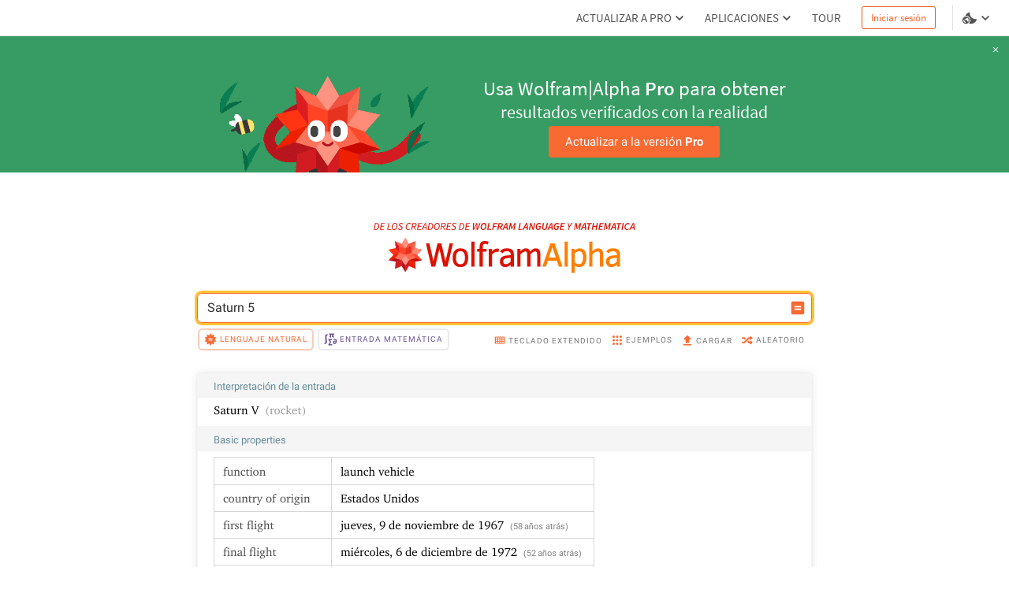

--- FILE ---
content_type: text/html; charset=utf-8
request_url: https://es.wolframalpha.com/n/v1/api/sourcer/?name=RocketData
body_size: 451
content:
[{"name":"RocketData","value":{"primarySourceItems":[[{"type":"text","value":"Wolfram|Alpha Knowledgebase, 2020."}]],"title":"Rocket data","items":[[{"type":"link","href":"http://www.freebase.com/","inner":[{"type":"text","value":"Freebase. Content from Freebase licensed under CC-BY. "},{"type":"arrow"}]}],[{"type":"link","href":"http://www.wikipedia.org/","inner":[{"type":"text","value":"The Wikimedia Foundation, Inc. "},{"type":"italic","inner":[{"type":"text","value":"Wikipedia."}]},{"type":"arrow"}]}]]}}]

--- FILE ---
content_type: text/html; charset=utf-8
request_url: https://es.wolframalpha.com/n/v1/api/sourcer/?name=CountryData
body_size: 10562
content:
[{"name":"CountryData","value":{"primarySourceItems":[[{"type":"text","value":"Wolfram|Alpha Knowledgebase, 2020."}],[{"type":"link","href":"http://reference.wolfram.com/language/ref/CountryData.html","inner":[{"type":"text","value":"Wolfram Language CountryData. "},{"type":"arrow"}]}]],"title":"Country data","items":[[{"type":"link","href":"http://rainforests.mongabay.com/deforestation_forest.html","inner":[{"type":"text","value":"Butler, R. A. \"Imperiled Riches—Threatened Rainforests.\" "},{"type":"italic","inner":[{"type":"text","value":"Mongabay.com."}]},{"type":"arrow"}]}],[{"type":"link","href":"http://pwt.econ.upenn.edu/php_site/pwt_index.php","inner":[{"type":"text","value":"Center for International Comparisions of Production, Income and Prices, University of Pennsylvania. "},{"type":"italic","inner":[{"type":"text","value":"Penn World Table"}]},{"type":"text","value":". "},{"type":"arrow"}]}],[{"type":"text","value":"Encyclopaedia Britannica. "},{"type":"italic","inner":[{"type":"text","value":"Britannica Book of the Year"}]},{"type":"text","value":". Encyclopaedia Britannica, 2008."}],[{"type":"link","href":"http://www.fhfa.gov/Default.aspx?Page=87","inner":[{"type":"text","value":"Federal Housing Finance Agency. \"Metropolitan Statistical Areas and Divisions through 2008Q4.\" "},{"type":"italic","inner":[{"type":"text","value":"House Price Indexes."}]},{"type":"arrow"}]}],[{"type":"link","href":"http://faostat.fao.org/site/573/default.aspx#ancor","inner":[{"type":"text","value":"Food and Agriculture Organization of the United Nations. \"Food and Agricultural Commodities Production.\" "},{"type":"italic","inner":[{"type":"text","value":"FAOSTAT"}]},{"type":"text","value":". "},{"type":"arrow"}]}],[{"type":"link","href":"http://geohive.com","inner":[{"type":"text","value":"GeoHive. "},{"type":"italic","inner":[{"type":"text","value":"GeoHive."}]},{"type":"arrow"}]}],[{"type":"link","href":"http://www.world-gazetteer.com","inner":[{"type":"text","value":"Helders, S. "},{"type":"italic","inner":[{"type":"text","value":"World Gazetteer."}]},{"type":"arrow"}]}],[{"type":"link","href":"http://www.gadm.org/","inner":[{"type":"text","value":"Hijmans, R., et al. "},{"type":"italic","inner":[{"type":"text","value":"Global Administrative Areas (GADM). "}]},{"type":"arrow"}]}],[{"type":"link","href":"http://www.populstat.info/","inner":[{"type":"text","value":"Lahmeyer, J. "},{"type":"italic","inner":[{"type":"text","value":"Population Statistics"}]},{"type":"text","value":". "},{"type":"arrow"}]}],[{"type":"link","href":"http://www.realtor.org/","inner":[{"type":"text","value":"National Association of Realtors. "},{"type":"italic","inner":[{"type":"text","value":"Realtor.org"}]},{"type":"text","value":". "},{"type":"arrow"}]}],[{"type":"text","value":"O'Mara, M. (Ed.). "},{"type":"italic","inner":[{"type":"text","value":"Facts about the World's Nations. "}]},{"type":"text","value":"H. W. Wilson Company, 1999."}],[{"type":"link","href":"http://www.tinet.ita.doc.gov/","inner":[{"type":"text","value":"Office of Travel and Tourism Industries. "},{"type":"italic","inner":[{"type":"text","value":"Tourism Industries"}]},{"type":"text","value":". "},{"type":"arrow"}]}],[{"type":"link","href":"http://www.sourceoecd.org/vl=1130434/cl=16/nw=1/rpsv/statistic/s37_about.htm?jnlissn=99991012 ","inner":[{"type":"text","value":"Organisation for Economic Co-Operation and Development. \"OECD Health Data 2008.\" "},{"type":"italic","inner":[{"type":"text","value":"SourceOECD."}]},{"type":"arrow"}]}],[{"type":"link","href":"http://www.oecd.org/cfe/tourism ","inner":[{"type":"text","value":"Organisation for Economic Co-Operation and Development. \"Tourism.\" "},{"type":"italic","inner":[{"type":"text","value":"OECD"}]},{"type":"text","value":". "},{"type":"arrow"}]}],[{"type":"link","href":"http://www.transparency.org/","inner":[{"type":"text","value":"Transparency International e.V. "},{"type":"italic","inner":[{"type":"text","value":"Transparency International"}]},{"type":"text","value":". "},{"type":"arrow"}]}],[{"type":"text","value":"United Nations Department of Economic and Social Affairs. "},{"type":"italic","inner":[{"type":"text","value":"2003 Demographic Yearbook"}]},{"type":"text","value":". United Nations, 2006."}],[{"type":"text","value":"United Nations Department of Economic and Social Affairs. "},{"type":"italic","inner":[{"type":"text","value":"Statistical Yearbook 2002-2004"}]},{"type":"text","value":". United Nations, 2004."}],[{"type":"link","href":"http://esa.un.org/wpp/unpp/panel_population.htm","inner":[{"type":"text","value":"United Nations Department of Economic and Social Affairs. \"World Urbanization Prospects: The 2008 Revision Population Database.\" "},{"type":"italic","inner":[{"type":"text","value":"United Nations Population Division."}]},{"type":"arrow"}]}],[{"type":"link","href":"http://data.un.org/","inner":[{"type":"text","value":"United Nations Statistics Division. "},{"type":"italic","inner":[{"type":"text","value":"UNdata."}]},{"type":"arrow"}]}],[{"type":"link","href":"http://unstats.un.org/unsd/snaama/Introduction.asp","inner":[{"type":"text","value":"United Nations. \"National Accounts Main Aggregates Database.\" "},{"type":"italic","inner":[{"type":"text","value":"United Nations Statistics Division."}]},{"type":"arrow"}]}],[{"type":"link","href":"http://www.census.gov/acs/www/","inner":[{"type":"text","value":"United States Census Bureau. \"2005-2007 American Community Survey 3‐Year Estimates.\" "},{"type":"italic","inner":[{"type":"text","value":"American FactFinder."}]},{"type":"arrow"}]}],[{"type":"link","href":"http://www.census.gov/main/www/cen2000.html","inner":[{"type":"text","value":"United States Census Bureau. "},{"type":"italic","inner":[{"type":"text","value":"United States Census 2000."}]},{"type":"arrow"}]}],[{"type":"link","href":"http://www.census.gov/ipc/www/idb/","inner":[{"type":"text","value":"United States Census Bureau. "},{"type":"italic","inner":[{"type":"text","value":"International Data Base (IDB)"}]},{"type":"arrow"}]}],[{"type":"link","href":"http://www.census.gov/const/www/newressalesindex.html","inner":[{"type":"text","value":"United States Census Bureau. \"Quarterly Sales by Price and Financing.\" "},{"type":"italic","inner":[{"type":"text","value":"New Residential Sales Index."}]},{"type":"arrow"}]}],[{"type":"link","href":"http://www.census.gov/statab/ccdb/ccdbcityplace.html","inner":[{"type":"text","value":"United States Census Bureau, Administrative and Customer Services Division, Statistical Compendia Branch. \"Population by Age and Sex.\" "},{"type":"italic","inner":[{"type":"text","value":"County and City Data Book: 2007 "}]},{"type":"text","value":"(14th ed.) United States Census Bureau, 2008. "},{"type":"arrow"}]}],[{"type":"link","href":"http://www.census.gov/statab/ccdb/ccdbcityplace.html","inner":[{"type":"text","value":"United States Census Bureau, Administrative and Customer Services Division, Statistical Compendia Branch. \"Population by Race and Hispanic Origin.\" "},{"type":"italic","inner":[{"type":"text","value":"County and City Data Book: 2007 "}]},{"type":"text","value":"(14th ed.) United States Census Bureau, 2008. "},{"type":"arrow"}]}],[{"type":"link","href":"https://www.cia.gov/library/publications/the-world-factbook/","inner":[{"type":"text","value":"United States Central Intelligence Agency. "},{"type":"italic","inner":[{"type":"text","value":"The World Factbook"}]},{"type":"text","value":". "},{"type":"arrow"}]}],[{"type":"link","href":"http://bjsdata.ojp.usdoj.gov/dataonline/","inner":[{"type":"text","value":"United States Department of Justice, Bureau of Justice Statistics. "},{"type":"italic","inner":[{"type":"text","value":"Crime and Justice Data Online."}]},{"type":"arrow"}]}],[{"type":"link","href":"http://www.state.gov/r/pa/ei/bgn/","inner":[{"type":"text","value":"United States Department of State. "},{"type":"italic","inner":[{"type":"text","value":"Background Notes"}]},{"type":"text","value":". "},{"type":"arrow"}]}],[{"type":"link","href":"http://www.bts.gov/publications/national_transportation_statistics/html/table_01_22.html","inner":[{"type":"text","value":"United States Department of Transportation. \"Table 1-22: World Motor Vehicle Production, Selected Countries.\" "},{"type":"italic","inner":[{"type":"text","value":"Research and Innovative Technology Administration"}]},{"type":"text","value":". "},{"type":"arrow"}]}],[{"type":"link","href":"http://catalog.data.gov/dataset","inner":[{"type":"text","value":"United States Geological Survey. "},{"type":"italic","inner":[{"type":"text","value":"Geodata.gov."}]},{"type":"arrow"}]}],[{"type":"link","href":"http://earth-info.nga.mil/gns/html/","inner":[{"type":"text","value":"United States National Geospatial-Intelligence Agency. "},{"type":"italic","inner":[{"type":"text","value":"NGA GEOnet Names Server (GNS)"}]},{"type":"text","value":". "},{"type":"arrow"}]}],[{"type":"link","href":"http://www.wikipedia.org/","inner":[{"type":"text","value":"The Wikimedia Foundation, Inc. "},{"type":"italic","inner":[{"type":"text","value":"Wikipedia."}]},{"type":"arrow"}]}],[{"type":"link","href":"http://data.worldbank.org/data-catalog/world-development-indicators","inner":[{"type":"text","value":"The World Bank Group. \"World Development Indicators.\" "},{"type":"italic","inner":[{"type":"text","value":"The World Bank. "}]},{"type":"arrow"}]}],[{"type":"link","href":"http://www.wipo.int/ipstats/en/statistics/pct/","inner":[{"type":"text","value":"World Intellectual Property Organization. \"Statistics on the PCT System.\" "},{"type":"italic","inner":[{"type":"text","value":"Intellectual Property Statistics"}]},{"type":"text","value":". "},{"type":"arrow"}]}],[{"type":"link","href":"http://www.wtoelibrary.org/content/v486k6/?v=search","inner":[{"type":"text","value":"World Tourism Organization. "},{"type":"italic","inner":[{"type":"text","value":"Tourism Factbook"}]},{"type":"text","value":". "},{"type":"arrow"}]}],[{"type":"link","href":"http://www.wttc.org/eng/Home/","inner":[{"type":"text","value":"World Travel and Tourism Council. "},{"type":"italic","inner":[{"type":"text","value":"World Travel and Tourism Council"}]},{"type":"text","value":". "},{"type":"arrow"}]}],[{"type":"link","href":"http://www.who.int/healthinfo/statistics/mortality_rawdata/en/","inner":[{"type":"text","value":"World Health Organization. \"WHO Mortality Database: Tables.\" "},{"type":"italic","inner":[{"type":"text","value":"Health Statistics and Health Information Systems."}]},{"type":"arrow"}]}]]}}]

--- FILE ---
content_type: application/javascript; charset=UTF-8
request_url: https://es.wolframalpha.com/_next/static/chunks/4006.6fcb9b26d6acf658.js
body_size: 1123
content:
"use strict";(self.webpackChunk_N_E=self.webpackChunk_N_E||[]).push([[4006],{4006:(t,o,e)=>{e.r(o),e.d(o,{default:()=>E});var l=e(6029);e(55729);var n=e(51710),r=e(53141),a=e(81941),s=e(1591),i=e(37026);let g="/_next/static/images/spikeyTouchingGrass_da176a9cc8e25fab873e4a2d1d8ae801.gif";var x=e(71054),c=e(88030),b=e(84679);let m="/_next/static/images/purpleLaptopLarge_78d1728638344931fb9e66758b541657.png",u="/_next/static/images/tealLaptopLarge_9566cd8f71e812347b86dfc81b2946fa.png";var p=e(80086);let C={BTSGreen2025:{bgColor:b.zH,textColor:a.A.white,images:{small:g,medium:g,large:g},text:["BTS_TEXT_1","BTS_TEXT_2"]},BTSPurple2024:{bgColor:b.JB,textColor:a.A.white,images:{small:"/_next/static/images/purpleLaptopSmall_c732c589c7f08e3309b1e6b086843467.png",medium:m,large:m},text:["SBS_TEXT_1","SBS_TEXT_2"]},BTSTeal2024:{bgColor:b.CF,textColor:a.A.green22,images:{small:"/_next/static/images/tealLaptopSmall_d44639d3703367bd5742a3f9ac2d8a5a.png",medium:u,large:u},text:["SBS_TEXT_1","SBS_TEXT_2"]}},S="\n    padding: 0 20px;\n    height: 173px;\n",_="\n    ".concat(S,";\n    height: 100px;\n"),T="height: auto;",y="".concat(T,"margin-right: -5%;"),f="font-size: 14px;margin: 0;",d="font-size: 12px;",B="font-size: 19px;",M="font-size: 15px;",h="font-size: 25px;",I="font-size: 22px;",O=(0,n.AH)(["width:100%;",""],r.ay.SOURCE_SANS_PRO),z="".concat(O,";margin-bottom: 2%;margin-right: 0;margin-left: 5px;"),A="font-size: 10px;margin: 0;";function E(t){var o;let{bannerToShow:e,language:n,firstAppear:a,onClose:g,urlInfo:b,device:m,responsive:u}=t,E=(o=e.idBanner,{[r.pF.TOUCH]:{[r.z7.SMALL]:{img:C[o].images.small,texts:{imgText:x.M_,captionContainer:z,buttonCaption:[{text:C[o].text[0],style:f,color:C[o].textColor,bg:C[o].bgColor},{text:C[o].text[1],style:d,color:C[o].textColor,bg:C[o].bgColor}]},buttons:{buttonText:"GO_PRO",buttonStyle:{colorInfo:s.Mm},closeButtonStyle:{colorInfo:c.Wc}},customStyles:{containerStyle:_,imageContainerStyle:y,buttonCustomStyle:A}},[r.z7.MEDIUM]:{img:C[o].images.small,texts:{imgText:x.M_,captionContainer:O,buttonCaption:[{text:C[o].text[0],style:B,color:C[o].textColor,bg:C[o].bgColor},{text:C[o].text[1],style:M,color:C[o].textColor,bg:C[o].bgColor}]},buttons:{buttonText:"GO_PRO",buttonStyle:{colorInfo:s.Mm},closeButtonStyle:{colorInfo:c.Wc}},customStyles:{containerStyle:S,imageContainerStyle:T,buttonCustomStyle:A}},[r.z7.STANDARD]:{img:C[o].images.small,texts:{imgText:x.M_,captionContainer:O,buttonCaption:[{text:C[o].text[0],style:h,color:C[o].textColor,bg:C[o].bgColor},{text:C[o].text[1],style:I,color:C[o].textColor,bg:C[o].bgColor}]},buttons:{buttonText:"GO_PRO",buttonStyle:{colorInfo:s.Mm},closeButtonStyle:{colorInfo:c.Wc}},customStyles:{containerStyle:S,imageContainerStyle:T,buttonCustomStyle:A}}},[r.pF.DESKTOP]:{[r.z7.SMALL]:{img:C[o].images.small,texts:{imgText:x.M_,captionContainer:z,buttonCaption:[{text:C[o].text[0],style:f,color:C[o].textColor,bg:C[o].bgColor},{text:C[o].text[1],style:d,color:C[o].textColor,bg:C[o].bgColor}]},buttons:{buttonText:"GO_PRO",buttonStyle:{colorInfo:s.Mm},closeButtonStyle:{colorInfo:c.Wc}},customStyles:{containerStyle:_,imageContainerStyle:y,buttonCustomStyle:A}},[r.z7.MEDIUM]:{img:C[o].images.large,texts:{imgText:x.M_,captionContainer:O,buttonCaption:[{text:C[o].text[0],style:B,color:C[o].textColor,bg:C[o].bgColor},{text:C[o].text[1],style:M,color:C[o].textColor,bg:C[o].bgColor}]},buttons:{buttonText:"GO_PRO",buttonStyle:{colorInfo:s.Mm},closeButtonStyle:{colorInfo:c.Wc}},customStyles:{containerStyle:S,imageContainerStyle:T}},[r.z7.STANDARD]:{img:C[o].images.large,texts:{imgText:x.M_,captionContainer:O,buttonCaption:[{text:C[o].text[0],style:h,color:C[o].textColor,bg:C[o].bgColor},{text:C[o].text[1],style:I,color:C[o].textColor,bg:C[o].bgColor}]},buttons:{buttonText:"GO_PRO",buttonStyle:{colorInfo:s.Mm},closeButtonStyle:{colorInfo:c.Wc}},customStyles:{containerStyle:S,imageContainerStyle:T}}}});return(0,l.jsx)(p.A,{bannerToShow:e,isGoProBanner:!0,language:n,firstAppear:a,onClose:g,urlInfo:b,responsive:u,device:m,bannerToUse:i.A,bgColor:C[e.idBanner].bgColor,proBold:!0,responsiveInfo:E})}}}]);

--- FILE ---
content_type: application/javascript; charset=UTF-8
request_url: https://es.wolframalpha.com/_next/static/chunks/1975.1fa11e60aceb721b.js
body_size: 3327
content:
"use strict";(self.webpackChunk_N_E=self.webpackChunk_N_E||[]).push([[1975],{61975:(l,c,h)=>{h.r(c),h.d(c,{MakersLogoES:()=>p,default:()=>g});var r=h(6029),o=h(55729),d=h(51710),e=h(81941),i=h(53141),M=h(72495),s=h(87823),C=h(20562),A=h(14055),a=h(18877);let f=(0,d.Ay)(s.A).withConfig({componentId:"sc-b7076db2-0"})(["width:200px;margin:0 10px 0 15px;"]),x=(0,d.Ay)(f).withConfig({componentId:"sc-b7076db2-1"})(["width:100%;"]),z=(0,d.Ay)(C.A).withConfig({componentId:"sc-b7076db2-2"})(["width:135px;"]),t=(0,d.Ay)(C.A).withConfig({componentId:"sc-b7076db2-3"})(["width:100%;"]),j={[i.sd.LARGE]:"-265px",[i.sd.MEDIUM]:"-265px",[i.sd.SMALL]:"-190px"},H={[i.sd.LARGE]:"-45px",[i.sd.MEDIUM]:"-45px",[i.sd.SMALL]:"-20px"},Q={trackingParamUrl:"wolframLanguage",ariaLabel:"WOLFRAM",image:{[i.pF.DESKTOP]:f,[i.pF.TOUCH]:x},containerProps:{x:"167.9",fillOpacity:"0",fill:"#FFFFFF",width:"155.8",height:"12",style:{outline:"none"}},title:"WOLFRAM_LANG",text:"WOLFRAM_LANG_TEXT"},n={trackingParamUrl:"wolframMathematica",ariaLabel:"MATHEMATICA",image:{[i.pF.DESKTOP]:z,[i.pF.TOUCH]:t},containerProps:{x:"339.2",fillOpacity:"0",fill:"#FFFFFF",width:"103.8",height:"11.8",style:{outline:"none"}},title:"MATHEMATICA",text:"MATHEMATICA_TEXT"},L=l=>{let{responsive:c,language:h,urlInfo:o}=l;return(0,r.jsx)(A.A,{responsive:c,language:h,urlInfo:o,mathematicaMargin:j,wolframMargin:H,wolframData:Q,mathematicaData:n})},m=l=>{let{responsive:c,language:h,urlInfo:o}=l;return(0,r.jsx)(a.A,{responsive:c,language:h,urlInfo:o,mathematicaMargin:j,wolframMargin:H,wolframData:Q,mathematicaData:n})},p=(0,o.memo)(l=>{let{urlInfo:c,className:h,ariaLabel:o,responsive:d,language:i,isTouch:s}=l;return(0,r.jsxs)("svg",{"aria-label":o,className:h,viewBox:"0 0 443 12",children:[(0,r.jsx)(M.A,{fillColor:e.Q.red7,d:"M0,11.8L2.3,0.2h2.2c3.1,0,4.9,1.7,4.9,4.6c0,4.1-2.4,7-6.3,7H0z M1.6,10.7h1.5C6.1,10.7,8,8.2,8,4.9  c0-2.2-1.3-3.5-3.5-3.5h-1L1.6,10.7z"}),(0,r.jsx)(M.A,{fillColor:e.Q.red7,d:"M10.5,11.8l2.3-11.6h6.4l-0.2,1.2h-5l-0.7,3.7h4.3l-0.2,1.2H13l-0.9,4.3h5.2L17,11.8H10.5z"}),(0,r.jsx)(M.A,{fillColor:e.Q.red7,d:"M22.9,11.8l2.3-11.6h1.4l-2.1,10.4h4.9l-0.2,1.2H22.9z"}),(0,r.jsx)(M.A,{fillColor:e.Q.red7,d:"M34.7,12c-2.6,0-4-1.9-4-4.9C30.7,3.6,33,0,36.3,0c2.6,0,4,1.9,4,4.8C40.3,8.4,38,12,34.7,12z M34.8,10.8  c2.5,0,4.1-3.1,4.1-5.8c0-2.3-0.8-3.8-2.7-3.8c-2.5,0-4.1,3.1-4.1,5.8C32.1,9.3,32.9,10.8,34.8,10.8z"}),(0,r.jsx)(M.A,{fillColor:e.Q.red7,d:"M44.9,12c-1.6,0-2.9-0.7-3.8-2L42,9.2c0.7,1,1.7,1.6,3.1,1.6c1.4,0,2.4-0.8,2.4-2.1c0-0.9-0.5-1.4-1.4-2  l-1.3-0.8c-1-0.6-1.8-1.4-1.8-2.7c0-1.7,1.5-3.2,3.6-3.2c1.4,0,2.6,0.7,3.3,1.6l-0.8,0.8c-0.6-0.7-1.4-1.3-2.5-1.3  c-1.3,0-2.1,0.9-2.1,1.9c0,0.9,0.6,1.4,1.5,1.9l1.3,0.8c1.1,0.7,1.7,1.4,1.7,2.7C48.9,10.5,47.3,12,44.9,12z"}),(0,r.jsx)(M.A,{fillColor:e.Q.red7,d:"M58.4,12c-2.6,0-4.1-1.9-4.1-4.7c0-3.7,2.4-7.3,5.9-7.3c1.3,0,2.3,0.7,2.8,1.7l-0.8,0.8  c-0.5-0.8-1.2-1.2-2.1-1.2c-2.7,0-4.4,3.2-4.4,6c0,2.1,0.9,3.6,2.9,3.6c1,0,1.8-0.4,2.5-1l0.6,0.9C60.9,11.5,59.8,12,58.4,12z"}),(0,r.jsx)(M.A,{fillColor:e.Q.red7,d:"M63.6,11.8l2.3-11.6h3.2c2.2,0,3.6,0.8,3.6,2.7c0,2.1-1.4,3.4-3.4,3.8l2,5h-1.5L68,6.9h-2l-1,4.9H63.6z  M66.2,5.8h1.7c2.2,0,3.4-1,3.4-2.7c0-1.3-0.9-1.8-2.6-1.8h-1.7L66.2,5.8z"}),(0,r.jsx)(M.A,{fillColor:e.Q.red7,d:"M73.4,11.8l2.3-11.6h6.4l-0.2,1.2h-5l-0.7,3.7h4.3l-0.2,1.2h-4.2L75,10.6h5.2L80,11.8H73.4z"}),(0,r.jsx)(M.A,{fillColor:e.Q.red7,d:"M85.7,5.1l-1,2h3.4l-0.2-2c-0.1-1.2-0.2-2.4-0.3-3.8h-0.1C86.9,2.7,86.3,3.9,85.7,5.1z M80.8,11.8L87,0.2h1.6  L90,11.8h-1.4l-0.3-3.6h-4.1l-1.8,3.6H80.8z"}),(0,r.jsx)(M.A,{fillColor:e.Q.red7,d:"M91.3,11.8l2.3-11.6h2.2c3.1,0,4.9,1.7,4.9,4.6c0,4.1-2.4,7-6.3,7H91.3z M92.9,10.7h1.5c2.9,0,4.9-2.4,4.9-5.8  c0-2.2-1.3-3.5-3.5-3.5h-1L92.9,10.7z"}),(0,r.jsx)(M.A,{fillColor:e.Q.red7,d:"M106.2,12c-2.6,0-4-1.9-4-4.9c0-3.5,2.3-7.1,5.6-7.1c2.6,0,4,1.9,4,4.8C111.9,8.4,109.6,12,106.2,12z  M106.3,10.8c2.5,0,4.1-3.1,4.1-5.8c0-2.3-0.8-3.8-2.7-3.8c-2.5,0-4.1,3.1-4.1,5.8C103.7,9.3,104.5,10.8,106.3,10.8z"}),(0,r.jsx)(M.A,{fillColor:e.Q.red7,d:"M113,11.8l2.3-11.6h3.2c2.2,0,3.6,0.8,3.6,2.7c0,2.1-1.4,3.4-3.4,3.8l2,5h-1.5l-1.9-4.9h-2l-1,4.9H113z  M115.6,5.8h1.7c2.2,0,3.4-1,3.4-2.7c0-1.3-0.9-1.8-2.6-1.8h-1.7L115.6,5.8z"}),(0,r.jsx)(M.A,{fillColor:e.Q.red7,d:"M122.8,11.8l2.3-11.6h6.4l-0.2,1.2h-5l-0.7,3.7h4.3l-0.2,1.2h-4.2l-0.9,4.3h5.2l-0.2,1.2H122.8z"}),(0,r.jsx)(M.A,{fillColor:e.Q.red7,d:"M135.1,12c-1.6,0-2.9-0.7-3.8-2l0.9-0.8c0.7,1,1.7,1.6,3.1,1.6c1.4,0,2.4-0.8,2.4-2.1c0-0.9-0.5-1.4-1.4-2  L135,5.9c-1-0.6-1.8-1.4-1.8-2.7c0-1.7,1.5-3.2,3.6-3.2c1.4,0,2.6,0.7,3.3,1.6l-0.8,0.8c-0.6-0.7-1.4-1.3-2.5-1.3  c-1.3,0-2.1,0.9-2.1,1.9c0,0.9,0.6,1.4,1.5,1.9l1.3,0.8c1.1,0.7,1.7,1.4,1.7,2.7C139.1,10.5,137.5,12,135.1,12z"}),(0,r.jsx)(M.A,{fillColor:e.Q.red7,d:"M144.1,11.8l2.3-11.6h2.2c3.1,0,4.9,1.7,4.9,4.6c0,4.1-2.4,7-6.3,7H144.1z M145.7,10.7h1.5  c2.9,0,4.9-2.4,4.9-5.8c0-2.2-1.3-3.5-3.5-3.5h-1L145.7,10.7z"}),(0,r.jsx)(M.A,{fillColor:e.Q.red7,d:"M154.6,11.8l2.3-11.6h6.4l-0.2,1.2h-5l-0.7,3.7h4.3l-0.2,1.2h-4.2l-0.9,4.3h5.2l-0.2,1.2H154.6z"}),(0,r.jsx)(M.A,{fillColor:e.Q.red7,d:"M167.9,11.8l0.3-11.5h1.9l-0.3,5.9c0,0.6-0.1,1.2-0.1,1.9c0,0.6-0.1,1.2-0.1,1.9h0.1c0.3-0.6,0.5-1.2,0.8-1.9  c0.3-0.6,0.5-1.3,0.8-1.9l2.6-5.9h1.6l0.1,5.9c0,1.2,0,2.5-0.1,3.7h0.1c0.2-0.6,0.5-1.2,0.7-1.9c0.2-0.6,0.5-1.3,0.7-1.9l2.2-5.9  h1.8l-4.6,11.5h-2.4l0-6.3c0-0.4,0-0.8,0-1.3c0-0.5,0-0.9,0.1-1.4h-0.1c-0.2,0.4-0.3,0.9-0.5,1.4c-0.2,0.4-0.4,0.9-0.6,1.3l-2.7,6.3  H167.9z"}),(0,r.jsx)(M.A,{fillColor:e.Q.red7,d:"M185.3,12c-1.3,0-2.3-0.4-3.1-1.3c-0.7-0.9-1.1-2.1-1.1-3.5c0-1,0.1-1.9,0.4-2.7c0.3-0.9,0.7-1.6,1.2-2.3  c0.5-0.7,1.1-1.2,1.8-1.6c0.7-0.4,1.5-0.6,2.3-0.6c1.3,0,2.3,0.4,3.1,1.3c0.7,0.9,1.1,2.1,1.1,3.5c0,1-0.1,1.9-0.4,2.7  c-0.3,0.8-0.7,1.6-1.2,2.3c-0.5,0.7-1.1,1.2-1.8,1.6S186.1,12,185.3,12z M185.4,10.4c0.5,0,1-0.1,1.4-0.4c0.4-0.3,0.8-0.7,1.2-1.2  c0.3-0.5,0.6-1.1,0.8-1.7c0.2-0.6,0.3-1.3,0.3-2c0-1-0.2-1.8-0.6-2.4c-0.4-0.6-1-0.9-1.7-0.9c-0.5,0-1,0.2-1.4,0.5  c-0.4,0.3-0.8,0.7-1.2,1.2c-0.3,0.5-0.6,1.1-0.8,1.7c-0.2,0.6-0.3,1.3-0.3,2c0,1,0.2,1.8,0.6,2.5C184,10.1,184.6,10.4,185.4,10.4z"}),(0,r.jsx)(M.A,{fillColor:e.Q.red7,d:"M192.1,11.8l2.3-11.5h1.9l-2,9.9h4.6l-0.3,1.6H192.1z"}),(0,r.jsx)(M.A,{fillColor:e.Q.red7,d:"M200.6,11.8l2.3-11.5h6.6l-0.3,1.6h-4.7l-0.7,3.4h4l-0.3,1.6h-4l-1,4.9H200.6z"}),(0,r.jsx)(M.A,{fillColor:e.Q.red7,d:"M209.2,11.8l2.3-11.5h3.4c0.7,0,1.4,0.1,2,0.3c0.6,0.2,1,0.5,1.3,0.9c0.3,0.4,0.5,1,0.5,1.6  c0,1.1-0.3,1.9-0.9,2.6c-0.6,0.6-1.4,1.1-2.3,1.3l1.9,4.8h-2l-1.7-4.6H212l-0.9,4.6H209.2z M212.3,5.7h1.5c1,0,1.7-0.2,2.2-0.7  c0.5-0.4,0.8-1,0.8-1.7c0-0.6-0.2-1-0.6-1.2c-0.4-0.2-0.9-0.4-1.7-0.4h-1.4L212.3,5.7z"}),(0,r.jsx)(M.A,{fillColor:e.Q.red7,d:"M222.9,5.3L222,7.1h2.9l-0.1-1.7c0-0.6-0.1-1.2-0.1-1.8c0-0.6-0.1-1.2-0.1-1.8h-0.1c-0.3,0.6-0.6,1.2-0.8,1.8  C223.5,4.2,223.2,4.7,222.9,5.3z M217.6,11.8l6.2-11.5h2.3l1.2,11.5h-2l-0.2-3.2h-3.8l-1.6,3.2H217.6z"}),(0,r.jsx)(M.A,{fillColor:e.Q.red7,d:"M228.5,11.8l2.3-11.5h2.1l0.9,5.8l0.3,2.2h0.1l1.1-2.2l3.2-5.8h2.1l-2.3,11.5h-1.8l1.1-5.5  c0.1-0.6,0.3-1.2,0.4-1.8c0.2-0.7,0.3-1.3,0.5-1.8h-0.1l-1.4,2.6l-3.1,5.4h-0.9l-1-5.4L232,2.6h-0.1c-0.1,0.5-0.1,1.1-0.2,1.8  c-0.1,0.7-0.2,1.3-0.3,1.8l-1.1,5.5H228.5z"}),(0,r.jsx)(M.A,{fillColor:e.Q.red7,d:"M244.8,11.8l2.3-11.5h1.9l-2,9.9h4.6l-0.3,1.6H244.8z"}),(0,r.jsx)(M.A,{fillColor:e.Q.red7,d:"M257,5.3l-0.9,1.7h2.9L259,5.3c0-0.6-0.1-1.2-0.1-1.8c0-0.6-0.1-1.2-0.1-1.8h-0.1c-0.3,0.6-0.6,1.2-0.8,1.8  C257.6,4.2,257.3,4.7,257,5.3z M251.7,11.8l6.2-11.5h2.3l1.2,11.5h-2l-0.2-3.2h-3.8l-1.6,3.2H251.7z"}),(0,r.jsx)(M.A,{fillColor:e.Q.red7,d:"M262.7,11.8L265,0.2h1.9l2.3,6.7l0.7,2.5h0.1c0.1-0.6,0.1-1.2,0.2-1.9c0.1-0.7,0.2-1.4,0.3-2l1-5.2h1.8  l-2.3,11.5h-1.9l-2.2-6.7l-0.7-2.5h-0.1c-0.1,0.6-0.1,1.3-0.2,1.9c-0.1,0.7-0.2,1.3-0.3,2l-1,5.3H262.7z"}),(0,r.jsx)(M.A,{fillColor:e.Q.red7,d:"M278.7,12c-1.4,0-2.5-0.4-3.3-1.3c-0.8-0.9-1.1-2-1.1-3.5c0-1,0.1-1.9,0.4-2.7c0.3-0.9,0.7-1.6,1.3-2.3  s1.2-1.2,2-1.6c0.8-0.4,1.6-0.6,2.5-0.6c0.7,0,1.3,0.2,1.8,0.5c0.5,0.3,0.9,0.7,1.2,1.3l-1.3,1c-0.2-0.4-0.5-0.6-0.8-0.8  c-0.3-0.2-0.7-0.3-1.1-0.3c-0.6,0-1.2,0.2-1.7,0.5c-0.5,0.3-0.9,0.7-1.3,1.2c-0.4,0.5-0.6,1.1-0.8,1.7c-0.2,0.6-0.3,1.3-0.3,2  c0,1,0.2,1.7,0.6,2.3c0.4,0.6,1.2,0.9,2.2,0.9c0.3,0,0.6-0.1,0.9-0.2c0.3-0.1,0.5-0.2,0.7-0.4l0.6-2.7H279l0.3-1.6h3.8l-1,5.3  c-0.4,0.3-0.9,0.6-1.5,0.8C280,11.9,279.4,12,278.7,12z"}),(0,r.jsx)(M.A,{fillColor:e.Q.red7,d:"M289.1,12c-1.3,0-2.2-0.3-2.9-1s-1-1.6-1-2.9c0-0.3,0-0.5,0.1-0.8c0-0.3,0.1-0.6,0.1-0.9l1.2-6.2h1.9l-1.3,6.5  c-0.1,0.5-0.2,0.9-0.2,1.4c0,0.7,0.2,1.3,0.5,1.7c0.3,0.4,0.9,0.6,1.6,0.6c0.6,0,1.1-0.2,1.6-0.7c0.4-0.5,0.8-1.3,1-2.5l1.4-6.9h1.9  l-1.4,6.9c-0.3,1.7-0.9,3-1.7,3.7C291.2,11.6,290.2,12,289.1,12z"}),(0,r.jsx)(M.A,{fillColor:e.Q.red7,d:"M299,5.3l-0.9,1.7h2.9L301,5.3c0-0.6-0.1-1.2-0.1-1.8c0-0.6-0.1-1.2-0.1-1.8h-0.1c-0.3,0.6-0.6,1.2-0.8,1.8  C299.6,4.2,299.3,4.7,299,5.3z M293.7,11.8l6.2-11.5h2.3l1.2,11.5h-2l-0.2-3.2h-3.8l-1.6,3.2H293.7z"}),(0,r.jsx)(M.A,{fillColor:e.Q.red7,d:"M309.1,12c-1.4,0-2.5-0.4-3.3-1.3c-0.8-0.9-1.1-2-1.1-3.5c0-1,0.1-1.9,0.4-2.7c0.3-0.9,0.7-1.6,1.3-2.3  s1.2-1.2,2-1.6c0.8-0.4,1.6-0.6,2.5-0.6c0.7,0,1.3,0.2,1.8,0.5c0.5,0.3,0.9,0.7,1.2,1.3l-1.3,1c-0.2-0.4-0.5-0.6-0.8-0.8  c-0.3-0.2-0.7-0.3-1.1-0.3c-0.6,0-1.2,0.2-1.7,0.5c-0.5,0.3-0.9,0.7-1.3,1.2c-0.4,0.5-0.6,1.1-0.8,1.7c-0.2,0.6-0.3,1.3-0.3,2  c0,1,0.2,1.7,0.6,2.3c0.4,0.6,1.2,0.9,2.2,0.9c0.3,0,0.6-0.1,0.9-0.2c0.3-0.1,0.5-0.2,0.7-0.4l0.6-2.7h-2.1l0.3-1.6h3.8l-1,5.3  c-0.4,0.3-0.9,0.6-1.5,0.8C310.5,11.9,309.8,12,309.1,12z"}),(0,r.jsx)(M.A,{fillColor:e.Q.red7,d:"M314.9,11.8l2.3-11.5h6.6l-0.3,1.6h-4.7L318.1,5h4l-0.3,1.6h-4l-0.7,3.6h4.9l-0.3,1.6H314.9z"}),(0,r.jsx)(M.A,{fillColor:e.Q.red7,d:"M329.4,11.8l0.9-4.5l-1.9-7.1h1.4l0.8,3.3c0.2,0.9,0.4,1.6,0.6,2.5h0c0.5-0.9,1.1-1.7,1.6-2.6l2.2-3.3h1.5  l-4.8,7.1l-0.9,4.5H329.4z"}),(0,r.jsx)(M.A,{fillColor:e.Q.red7,d:"M339.2,11.8l2.3-11.5h2.1l0.9,5.8l0.3,2.2h0.1L346,6l3.2-5.8h2.1L349,11.8h-1.8l1.1-5.5  c0.1-0.6,0.3-1.2,0.4-1.8c0.2-0.7,0.3-1.3,0.5-1.8h-0.1l-1.4,2.6l-3.1,5.4h-0.9l-1-5.4l-0.4-2.6h-0.1c-0.1,0.5-0.1,1.1-0.2,1.8  c-0.1,0.7-0.2,1.3-0.3,1.8l-1.1,5.5H339.2z"}),(0,r.jsx)(M.A,{fillColor:e.Q.red7,d:"M355.6,5.3l-0.9,1.7h2.9l-0.1-1.7c0-0.6-0.1-1.2-0.1-1.8c0-0.6-0.1-1.2-0.1-1.8h-0.1c-0.3,0.6-0.6,1.2-0.8,1.8  C356.2,4.2,355.9,4.7,355.6,5.3z M350.3,11.8l6.2-11.5h2.3l1.2,11.5h-2l-0.2-3.2H354l-1.6,3.2H350.3z"}),(0,r.jsx)(M.A,{fillColor:e.Q.red7,d:"M362.1,11.8l2-9.9h-3.2l0.3-1.6h8.3l-0.3,1.6H366l-2,9.9H362.1z"}),(0,r.jsx)(M.A,{fillColor:e.Q.red7,d:"M369.1,11.8l2.3-11.5h1.9l-1,4.7h4.6l0.9-4.7h1.9l-2.3,11.5h-1.9l1.1-5.2H372l-1,5.2H369.1z"}),(0,r.jsx)(M.A,{fillColor:e.Q.red7,d:"M380.4,11.8l2.3-11.5h6.6L389,1.9h-4.7L383.6,5h4l-0.3,1.6h-4l-0.7,3.6h4.9l-0.3,1.6H380.4z"}),(0,r.jsx)(M.A,{fillColor:e.Q.red7,d:"M389.4,11.8l2.3-11.5h2.1l0.9,5.8l0.3,2.2h0.1l1.1-2.2l3.2-5.8h2.1l-2.3,11.5h-1.8l1.1-5.5  c0.1-0.6,0.3-1.2,0.4-1.8c0.2-0.7,0.3-1.3,0.5-1.8h-0.1l-1.4,2.6l-3.1,5.4h-0.9l-1-5.4l-0.4-2.6h-0.1c-0.1,0.5-0.1,1.1-0.2,1.8  c-0.1,0.7-0.2,1.3-0.3,1.8l-1.1,5.5H389.4z"}),(0,r.jsx)(M.A,{fillColor:e.Q.red7,d:"M405.9,5.3L405,7.1h2.9l-0.1-1.7c0-0.6-0.1-1.2-0.1-1.8c0-0.6-0.1-1.2-0.1-1.8h-0.1c-0.3,0.6-0.6,1.2-0.8,1.8  C406.5,4.2,406.2,4.7,405.9,5.3z M400.6,11.8l6.2-11.5h2.3l1.2,11.5h-2l-0.2-3.2h-3.8l-1.6,3.2H400.6z"}),(0,r.jsx)(M.A,{fillColor:e.Q.red7,d:"M412.4,11.8l2-9.9h-3.2l0.3-1.6h8.3l-0.3,1.6h-3.2l-2,9.9H412.4z"}),(0,r.jsx)(M.A,{fillColor:e.Q.red7,d:"M419.4,11.8l2.3-11.5h1.9l-2.3,11.5H419.4z"}),(0,r.jsx)(M.A,{fillColor:e.Q.red7,d:"M428.9,12c-0.9,0-1.6-0.2-2.3-0.6c-0.6-0.4-1.1-0.9-1.5-1.6c-0.3-0.7-0.5-1.6-0.5-2.5c0-1,0.1-1.9,0.4-2.7  c0.3-0.9,0.7-1.6,1.3-2.3c0.6-0.7,1.2-1.2,1.9-1.6c0.7-0.4,1.6-0.6,2.4-0.6c0.7,0,1.2,0.2,1.7,0.5c0.5,0.3,0.9,0.7,1.2,1.3l-1.3,1  c-0.2-0.4-0.5-0.6-0.8-0.8s-0.6-0.3-1-0.3c-0.6,0-1.1,0.2-1.6,0.5c-0.5,0.3-0.9,0.7-1.3,1.2c-0.4,0.5-0.6,1.1-0.8,1.7  c-0.2,0.6-0.3,1.3-0.3,2c0,1,0.2,1.7,0.6,2.3c0.4,0.6,1.1,0.9,2,0.9c0.4,0,0.8-0.1,1.2-0.3c0.4-0.2,0.7-0.4,1-0.7l0.8,1.2  c-0.4,0.3-0.9,0.7-1.4,1C430.3,11.9,429.6,12,428.9,12z"}),(0,r.jsx)(M.A,{fillColor:e.Q.red7,d:"M437.8,5.3l-0.9,1.7h2.9l-0.1-1.7c0-0.6-0.1-1.2-0.1-1.8c0-0.6-0.1-1.2-0.1-1.8h-0.1c-0.3,0.6-0.6,1.2-0.8,1.8  C438.4,4.2,438.1,4.7,437.8,5.3z M432.5,11.8l6.2-11.5h2.3l1.2,11.5h-2L440,8.5h-3.8l-1.6,3.2H432.5z"}),s?m({responsive:d,language:i,urlInfo:c}):L({responsive:d,language:i,urlInfo:c})]})}),g=p}}]);

--- FILE ---
content_type: application/javascript; charset=UTF-8
request_url: https://es.wolframalpha.com/_next/static/chunks/714.6ff3baaf13dd1e47.js
body_size: 3972
content:
"use strict";(self.webpackChunk_N_E=self.webpackChunk_N_E||[]).push([[714],{42:(t,n,e)=>{e.d(n,{AH:()=>d,Ab:()=>O,Bh:()=>H,FR:()=>m,GY:()=>N,Jv:()=>_,LD:()=>I,Lk:()=>B,MC:()=>T,Mj:()=>j,N2:()=>y,NA:()=>k,Px:()=>U,UA:()=>h,VN:()=>b,WT:()=>M,XQ:()=>g,YI:()=>w,Z1:()=>x,_8:()=>l,_B:()=>R,_c:()=>P,_z:()=>z,cU:()=>C,e_:()=>p,kL:()=>s,n1:()=>E,p1:()=>S,rH:()=>D,vZ:()=>u,wr:()=>L,zj:()=>F});var o=e(81941),i=e(51710),a=e(53141);let s="\n    position: relative;\n    width: 100vw;\n    height: 155px;\n    display: flex;\n    justify-content: center;\n    align-items: center;\n    padding: 0px;\n",r="  \n    position: relative;\n    height: 60px;\n",l="\n    height: 100%;\n    width: 100%;\n",c="\n    position: relative;\n    height: 100%;\n    border: none;\n",p="\n    ".concat(c,"\n    min-width: 540px;\n"),d="\n    ".concat(c,"\n    display: flex;\n    align-items: center;\n    min-width: 248px;\n"),u="\n    ".concat(d,"\n    align-items: flex-end;\n"),m="\n    content: '';\n    position: absolute;\n    top: 0;\n    height: 100%;\n",x="\n    width: 16px;\n    height: 16px;\n",g="\n    background-repeat: repeat-x;\n    background-size: contain;\n",h="\n    ".concat(g,"\n    ").concat(r,"\n"),y="\n    display: flex;\n    flex-direction: column;\n    align-items: center;\n    margin-left: 25px;\n",S=(0,i.i7)(["0%{max-height:0;opacity:0;}50%{max-height:155px;opacity:0;}100%{opacity:1;}"]),A="\n    position: absolute;\n    top: 0;\n    right: 0;\n    border: 0;\n",f="\n    width: 100%;\n    display: flex;\n    flex-direction: row;\n    align-items: flex-end;\n",b="\n    ".concat(A,"\n    padding: 11px;\n"),C="\n    ".concat(A,"\n    padding: 8px;\n"),T="\n    ".concat(A,"\n    padding: 5px;\n"),w="\n    ".concat(p,"\n    ").concat(f,"\n    max-width: 780px;\n");"\n    ".concat(d,"\n    ").concat(f,"\n    min-width: 248px;\n");let v="\n    font-size: 21px;\n    margin-bottom: 5px;\n    text-align: center;\n    white-space: pre;\n",I="\n    ".concat(v,"\n    font-size: 19px;\n    line-height: 25px;\n    white-space: normal;\n"),k=(0,i.AH)(["",";font-size:14px;line-height:15px;margin-top:5px;",";"],v,a.ay.SOURCE_SANS_PRO),j="\n    ".concat(v,"\n    line-height: 15px;\n    font-size: 9px;\n"),L="\n    font-size: 19px;\n    display: flex;\n    flex-direction: column;\n    align-items: center;\n    margin-bottom: 2.5%;\n    width: 45%;\n    z-index: 1;\n",_="\n    ".concat(L,"\n    width: 55%;\n    margin-right: 5%;\n    margin-bottom: 6%;\n"),B="\n    ".concat(L,"\n    margin-top: 3%;\n    margin-bottom: 2%;\n"),D="\n    ".concat(l,"\n    width: 55%;\n    max-width: 329px;\n"),N="\n    ".concat(l,"\n    width: 40%;\n    margin-right: 2%;\n"),E=(0,i.AH)(["border:1px solid ",";"],o.Q.blue36),O="\n    ".concat(E,"\n    ").concat(r,"\n"),z="\n    display: flex;\n    justify-content: center;\n    padding: 0;\n    margin: 0;\n    border: none;\n    outline: none;\n    width: 100%;\n    height: 100%;\n",R=(0,i.AH)(["line-height:normal;font-size:24px;"," text-align:center;margin-bottom:5px;"],a.ay.SOURCE_SANS_PRO),U=(0,i.AH)(["",";font-size:14px;white-space:pre;"],R),P=(0,i.AH)(["line-height:normal;text-align:center;font-size:19px;",""],a.ay.SOURCE_SANS_PRO),H=(0,i.AH)(["",";font-size:14px;white-space:pre;"],P),M=(0,i.AH)(["",";color:",";max-width:260px;text-align:center;font-size:24px;margin-top:10px;line-height:normal;"],a.ay.LEXIA,o.Q.red1),F=(0,i.AH)(["",";font-size:12px;margin-bottom:6px;max-width:170px;"],M)},33345:(t,n,e)=>{e.d(n,{A:()=>r});var o=e(6029);e(55729);var i=e(53141),a=e(99044);let s=(0,e(51710).Ay)(i.$n).withConfig({componentId:"sc-c681dd41-0"})(["",""],t=>{let{customStyle:n}=t;return n});function r(t){let{onClick:n,styleType:e,colorInfo:r,bannerId:l,customButtonStyle:c}=t;return(0,o.jsx)(s,{icon:a.A,onClick:n,styleType:e,colorInfo:r,iconClassName:i.lK.SIZE_12_12.className,customStyle:c,walTrackingData:{name:i.t5.CLOSE,triggerLocation:i.mB.HEADER,data:{version:l}}})}},37026:(t,n,e)=>{e.d(n,{A:()=>v});var o=e(6029),i=e(55729),a=e(51710),s=e(53141),r=e(11029),l=e(17518),c=e(64750),p=e(36919),d=e(69495),u=e(42),m=e(33345),x=e(88030);let g={[s.pF.TOUCH]:{[s.z7.SMALL]:{buttonStyle:{styleType:s.mQ.UNLOCK_BUTTON_TOUCH},buttonCaptionStyle:{text:u.Mj,container:u.Lk},closeButtonStyle:{close:u.MC}},[s.z7.MEDIUM]:{buttonStyle:{styleType:s.mQ.UNLOCK_BUTTON},buttonCaptionStyle:{text:u.LD,container:u.wr},closeButtonStyle:{close:u.VN}},[s.z7.STANDARD]:{buttonStyle:{styleType:s.mQ.UNLOCK_BUTTON},buttonCaptionStyle:{text:u.LD,container:u.wr},closeButtonStyle:{close:u.VN}}},[s.pF.DESKTOP]:{[s.z7.SMALL]:{buttonStyle:{styleType:s.mQ.UNLOCK_BUTTON_SMALL},buttonCaptionStyle:{text:u.NA,container:u.Jv},closeButtonStyle:{close:u.cU}},[s.z7.MEDIUM]:{buttonStyle:{styleType:s.mQ.UNLOCK_BUTTON},buttonCaptionStyle:{text:u.LD,container:u.wr},closeButtonStyle:{close:u.VN}},[s.z7.STANDARD]:{buttonStyle:{styleType:s.mQ.UNLOCK_BUTTON},buttonCaptionStyle:{text:u.LD,container:u.wr},closeButtonStyle:{close:u.VN}}}},h=(0,a.Ay)(c.M9).withConfig({componentId:"sc-805f996c-0"})([""," "," height:auto;border:none;border-radius:0;"," ",";"],u.kL,u.XQ,t=>{let{$containerStyle:n}=t;return n},t=>{let{firstAppear:n}=t;return n?(0,a.AH)(["animation:"," 0.5s linear 0s 1;"],u.p1):""}),y={[s.z7.STANDARD]:u.YI,[s.z7.MEDIUM]:u.YI,[s.z7.SMALL]:u.vZ},S=(0,l.i)({target:"span",composition:y,propsInfo:["responsive"]}),A=a.Ay.span.withConfig({componentId:"sc-805f996c-1"})(["",""],t=>{let{$isItBold:n}=t;return n?"font-weight: 600;":""}),f=a.Ay.div.withConfig({componentId:"sc-805f996c-2"})([""," ",""],t=>{let{$containerStyle:n}=t;return n},t=>{let{$customStyle:n}=t;return n}),b=a.Ay.div.withConfig({componentId:"sc-805f996c-3"})([""," ",""],t=>{let{$textStyle:n}=t;return n},t=>{let{$customStyle:n}=t;return n}),C=a.Ay.img.withConfig({componentId:"sc-805f996c-4"})([""," ",""],t=>{let{$isStandard:n}=t;return n?u.rH:u.GY},t=>{let{$customStyle:n}=t;return n}),T=a.Ay.img.withConfig({componentId:"sc-805f996c-5"})(["",""],t=>{let{$imgStyle:n}=t;return n}),w=(0,a.Ay)(s.$n).withConfig({componentId:"sc-805f996c-6"})(["",""],t=>{let{customStyle:n}=t;return n});class v extends i.PureComponent{render(){var t,n,e,i;let{firstAppear:a,responsive:r,bannerInfo:l,device:c,language:u}=this.props,{bgColor:y}=l,A=l.responsive[c][r],b=r===s.z7.STANDARD||r===s.z7.MEDIUM,{buttonCaptionStyle:w,closeButtonStyle:v}=g[c][r];return(0,o.jsx)(p.qj,{bg:y||d.O,children:(0,o.jsxs)(h,{link:l.link,$containerStyle:null===(t=A.customStyles)||void 0===t?void 0:t.containerStyle,onClick:l.onClickTracking,$firstAppear:a,walTrackingData:{name:s.t5.HEADER_AD,triggerLocation:s.mB.HEADER,data:{version:l.id}},children:[(0,o.jsxs)(S,{responsive:r,children:[A.moveImgToSide?null:(0,o.jsx)(C,{src:A.img,alt:A.texts.imgText[u],$isStandard:b,$customStyle:null===(n=A.customStyles)||void 0===n?void 0:n.imageContainerStyle}),A.texts.buttonCaption?(0,o.jsxs)(f,{$containerStyle:w.container,$customStyle:A.texts.captionContainer,children:[A.texts.buttonCaption.map(this.renderCaptionText),this.renderLink(A)]}):this.renderLink(A),A.imgTwo?(0,o.jsx)(T,{src:A.imgTwo,alt:A.texts.imgText[u],$imgStyle:A.imgTwoStyle}):null]}),A.moveImgToSide?(0,o.jsx)(C,{src:A.img,alt:A.texts.imgText[u]}):null,(0,o.jsx)(m.A,{onClick:this.closeOnClick,bannerId:l.id,colorInfo:(null===(e=A.buttons.closeButtonStyle)||void 0===e?void 0:e.colorInfo)||x.iG,customButtonStyle:(null===(i=A.buttons.closeButtonStyle)||void 0===i?void 0:i.custom)||v.close})]})})}constructor(...t){super(...t),this.closeOnClick=t=>{t.preventDefault(),t.stopPropagation();let{bannerInfo:n}=this.props;n.onClose&&n.onClose(),this.props.onClose()},this.renderLink=t=>{var n;let{colorInfo:e}=t.buttons.buttonStyle,i=(null===(n=t.customStyles)||void 0===n?void 0:n.buttonCustomStyle)||"",{device:a,responsive:l,bannerInfo:c}=this.props,{buttonStyle:p}=g[a][l];return(0,o.jsx)(w,{text:c.proBold?(0,o.jsx)(r.sA,{id:t.buttons.buttonText,values:{PRO_BOLD:(0,o.jsx)(A,{$isItBold:!0,children:(0,o.jsx)(r.sA,{id:"PRO"})}),STEP_BY_STEP_BOLD:(0,o.jsx)(A,{$isItBold:!0,children:(0,o.jsx)(r.sA,{id:"STEP_BY_STEP_BOLD"})})}}):t.buttons.buttonText,styleType:p.styleType,colorInfo:e,customStyle:i,walTrackingData:{name:s.t5.HEADER_AD,triggerLocation:s.mB.HEADER,data:{version:c.id}}})},this.renderCaptionText=t=>{let{device:n,responsive:e}=this.props,{buttonCaptionStyle:i}=g[n][e];return(0,o.jsx)(p.qj,{bg:t.bg,textColor:t.color,children:(0,o.jsx)(b,{$customStyle:t.style,$textStyle:i.text,children:(0,o.jsx)(r.sA,{id:t.text,values:{PRO_BOLD:(0,o.jsx)(A,{$isItBold:!0,children:(0,o.jsx)(r.sA,{id:"PRO"})})}})})})}}}},71054:(t,n,e)=>{e.d(n,{Gx:()=>s,M_:()=>r,X_:()=>l,eB:()=>c,fX:()=>i,hR:()=>a,mK:()=>p});var o=e(53141);(0,o.FI)("Unlock Step-by-Step",{ja:"Proのご購入"}),(0,o.FI)("Rocket science? Not a problem.",{ja:"宇宙工学？問題ありません."}),(0,o.FI)("Volume of a cylinder? Piece of cake.",{ja:"円柱の体積が簡単に求められます．"}),(0,o.FI)("Volume of a cylinder step-by-step solutions ad",{ja:"円柱の体積を求めるステップごとの解説の広告"}),(0,o.FI)("Area of a circle? Easy as pi(e).",{ja:"円の面積が簡単に求められます．"}),(0,o.FI)("Area of a circle step-by-step solutions ad",{ja:"円の面積を求めるステップごとの解説の広告"});let i=(0,o.FI)("Celebration spikey ad image",{ja:"Proを使うのバナー広告",es:"Banner publicitario Desbloquear Pro"}),a=(0,o.FI)("Spikey studying ad image",{ja:"Proを使うのバナー広告",es:"Banner publicitario Desbloquear Pro"}),s=(0,o.FI)("Study materials ad image",{ja:"Proを使うのバナー広告",es:"Banner publicitario Desbloquear Pro"}),r=(0,o.FI)("Step by step solutions marketing image",{ja:"「ステップごとの解説」のマーケティング画像",es:"Imagen de marketing de soluciones paso a paso"}),l=(0,o.FI)("User notification of new dark mode feature",{ja:"新しいダークモード機能のお知らせ",es:"Notificaci\xf3n al usuario sobre la nueva caracter\xedstica de modo oscuro"}),c=(0,o.FI)("Spikey cartoon with pet cat",{ja:"ネコとスパイキーのイラスト",es:"caricatura de spikey con gato mascota",zh:"spikey 卡通和宠物猫",ko:"고양이와 스파이키 그림"}),p=(0,o.FI)("Spikey cartoon with sleeping cat",{ja:"寝ているネコとスパイキーのイラスト",es:"caricatura de spikey con gato durmiendo",zh:"spikey 卡通和睡着的猫咪",ko:"자고있는 고양이와 스파이키 그림"})},80086:(t,n,e)=>{e.d(n,{A:()=>r});var o=e(6029),i=e(55729),a=e(53141),s=e(64750);class r extends i.PureComponent{render(){let{bannerToUse:t,firstAppear:n,onClose:e,responsive:i,urlInfo:a,device:s,nonAdBanner:r,language:l}=this.props;return(0,o.jsx)(t,{bannerInfo:this.getBanner(),responsive:i,device:s,firstAppear:n,urlInfo:a,onClose:e,nonAdBanner:r,language:l})}constructor(...t){super(...t),this.getBanner=()=>{let{isGoProBanner:t,bannerToShow:n,bgColor:e,proBold:o,responsiveInfo:i}=this.props;return{id:n.id,isGoProBanner:t,onClickTracking(){a.VR.WAL_TRACKING_EVENT.dispatch({name:a.t5.HEADER_AD,triggerLocation:a.mB.HEADER,data:{adVersion:n.id,target:n.path}})},bgColor:e,proBold:o,link:n.path||s.hB.WOLFRAM_ALPHA,responsive:i}}}}},99044:(t,n,e)=>{e.d(n,{A:()=>a});var o=e(6029),i=e(55729);class a extends i.PureComponent{render(){let{mainColor:t,className:n}=this.props;return(0,o.jsx)("svg",{className:n,viewBox:"0 0 24 24",children:(0,o.jsx)("path",{className:t,d:"M18.3 5.71a.996.996 0 00-1.41 0L12 10.59 7.11 5.7A.996.996 0 105.7 7.11L10.59 12 5.7 16.89a.996.996 0 101.41 1.41L12 13.41l4.89 4.89a.996.996 0 101.41-1.41L13.41 12l4.89-4.89c.38-.38.38-1.02 0-1.4z"})})}}}}]);

--- FILE ---
content_type: application/javascript; charset=UTF-8
request_url: https://es.wolframalpha.com/_next/static/chunks/4782.e8bdab3a6ff10dc8.js
body_size: 4867
content:
"use strict";(self.webpackChunk_N_E=self.webpackChunk_N_E||[]).push([[4782],{14055:(e,o,C)=>{C.d(o,{A:()=>n});var i=C(6029);C(55729);var l=C(53141),t=C(94876);let n=e=>{let{responsive:o,language:C,urlInfo:n,wolframData:r,mathematicaData:s,mathematicaMargin:a,wolframMargin:d}=e;return(0,i.jsxs)(i.Fragment,{children:[(0,i.jsx)(l.JR,{tooltip:(0,i.jsx)(t.B,{responsive:o,trackingParamUrl:n[r.trackingParamUrl],ariaLabel:r.ariaLabel,title:r.title,text:r.text,image:r.image[l.pF.DESKTOP]}),tooltipProps:{customMessageStyle:{marginLeft:d[o]},position:l.Zj.BOTTOM},tooltipComponent:l.Dm,container:"rect",containerProps:r.containerProps}),(0,i.jsx)(l.JR,{tooltip:(0,i.jsx)(t.B,{responsive:o,trackingParamUrl:n.wolframMathematica,ariaLabel:s.ariaLabel,title:s.title,text:s.text,image:s.image[l.pF.DESKTOP]}),tooltipProps:{customMessageStyle:{marginLeft:a[o]},position:l.Zj.BOTTOM},tooltipComponent:l.Dm,container:"rect",containerProps:s.containerProps})]})}},18877:(e,o,C)=>{C.d(o,{A:()=>L});var i=C(6029);C(55729);var l=C(53141),t=C(51710),n=C(66860),r=C(94876);let s=(0,t.Ay)(l.$n).withConfig({componentId:"sc-b6f6e042-0"})(["position:absolute;top:20px;right:8px;border:none;"]),a=(0,t.Ay)(n.A).withConfig({componentId:"sc-b6f6e042-1"})(["width:10px;"]),d="wolframId",p="mathematicaId",c=()=>{l.VR.POPOVER_EVENT.close(p)},x=()=>{l.VR.POPOVER_EVENT.close(d)},m=()=>{c(),l.VR.POPOVER_EVENT.open(d)},f=()=>{x(),l.VR.POPOVER_EVENT.open(p)},L=e=>{let{responsive:o,language:C,urlInfo:t,wolframData:n,mathematicaData:c,mathematicaMargin:x}=e;return(0,i.jsxs)(i.Fragment,{children:[(0,i.jsx)(l.l5,{id:d,message:(0,i.jsx)(r.B,{responsive:o,trackingParamUrl:t[n.trackingParamUrl],ariaLabel:n.ariaLabel,title:n.title,text:n.text,image:n.image[l.pF.TOUCH]}),popoverProps:{closeButtonProps:{text:(0,i.jsx)(a,{}),component:s}},popoverComponent:l.Dm,container:"rect",containerProps:n.containerProps}),(0,i.jsx)("rect",{onClick:m,x:n.containerProps.x,fillOpacity:"0",fill:"#FFFFFF",width:n.containerProps.width,height:n.containerProps.height}),(0,i.jsx)(l.l5,{id:p,message:(0,i.jsx)(r.B,{responsive:o,trackingParamUrl:t.wolframMathematica,ariaLabel:c.ariaLabel,title:c.title,text:c.text,image:c.image[l.pF.TOUCH]}),popoverProps:{customMessageStyle:{marginLeft:x[o]},position:l.Zj.BOTTOM,closeButtonProps:{text:(0,i.jsx)(a,{}),component:s}},popoverComponent:l.Dm,container:"rect",containerProps:c.containerProps}),(0,i.jsx)("rect",{onClick:f,x:c.containerProps.x,fillOpacity:"0",fill:"#FFFFFF",width:c.containerProps.width,height:c.containerProps.height})]})}},20562:(e,o,C)=>{C.d(o,{A:()=>r});var i=C(6029),l=C(55729),t=C(81941),n=C(72495);class r extends l.PureComponent{render(){let{className:e}=this.props;return(0,i.jsx)("svg",{className:e,viewBox:"0 0 60 60",fill:"none",children:(0,i.jsx)(n.A,{d:"M36.4825 26.5461C35.4216 23.4711 36.7663 18.4916 36.7663 18.4916C36.7663 18.4916 32.1844 21.1347 28.8189 21.1105C25.4625 21.0863 21.1703 18.4916 21.1703 18.4916C21.1703 18.4916 22.3022 23.447 21.3122 26.6247C20.3448 29.8099 16.344 33.3501 16.344 33.3501C16.344 33.3501 21.5325 33.8137 24.0861 35.5687C26.6487 37.3222 28.9592 42.5388 28.9592 42.5388C28.9592 42.5388 30.5318 37.804 33.6287 35.6714C36.7255 33.5162 41.5987 33.3516 41.5987 33.3516C41.5987 33.3516 37.5737 29.6468 36.481 26.5703L36.4825 26.5461ZM32.459 33.9799C30.2662 35.608 28.9381 38.3855 28.9381 38.3855C28.9381 38.3855 27.4138 35.5068 25.3221 33.918C23.2077 32.3291 20.1501 31.9666 20.1501 31.9666C21.6056 30.6987 22.6712 29.0431 23.2228 27.1925C24.151 24.0934 23.585 21.6935 23.585 21.6935C23.585 21.6935 25.4398 23.1011 28.8596 23.1011C32.2795 23.1011 34.4723 21.6935 34.4723 21.6935C34.4723 21.6935 33.7102 24.8787 34.6142 27.1291C35.5031 29.4263 37.7744 31.9832 37.7744 31.9832C37.7744 31.9832 34.6383 32.3291 32.4606 33.9814L32.459 33.9799ZM32.4424 24.335C32.4424 24.335 30.5318 25.0977 28.8823 25.0751C27.2312 25.0751 25.4625 24.335 25.4625 24.335C25.5575 25.4995 25.4625 26.6473 25.1169 27.7574C24.5751 29.4882 23.2847 31.0604 23.2847 31.0604C24.4621 31.2955 25.5764 31.7773 26.5544 32.4741C27.5325 33.171 28.352 34.0671 28.9592 35.1035C28.9592 35.1035 29.8632 33.3969 31.3332 32.4288C32.3473 31.7942 33.4529 31.3195 34.6111 31.0212C34.6111 31.0212 33.1261 29.4474 32.5602 27.8586C32.0018 26.2848 32.4424 24.335 32.4424 24.335ZM45.263 29.165L51.92 21.7161L42.1571 19.5609L43.1637 9.60947L33.9909 13.6375L28.9608 5L23.9306 13.6375L14.7729 9.60947L15.7629 19.576L6 21.692L12.6419 29.165L6.02415 36.6139L15.7795 38.7691L14.7729 48.7205L23.9306 44.6925L28.9608 53.33L33.9909 44.6925L43.1637 48.7205L42.1571 38.7691L51.92 36.638L45.2781 29.165H45.263ZM34.6519 37.1183C32.9858 38.3462 28.9608 46.9036 28.9608 46.9036C28.9608 46.9036 25.9424 39.1316 22.924 37.1183C19.9449 35.1051 12.1001 34.6641 12.1001 34.6641C12.1001 34.6641 18.1127 29.89 19.2839 25.6656C20.4701 21.4337 18.5368 14.8503 18.5368 14.8503C18.5368 14.8503 24.3698 19.0746 28.7555 19.0746C33.1261 19.0746 39.344 14.8503 39.344 14.8503C39.344 14.8503 37.6929 23.9121 38.2755 25.8468C38.8806 27.774 45.7821 34.6656 45.7821 34.6656C45.7821 34.6656 36.3256 35.9161 34.6368 37.1198L34.6519 37.1183Z",fillColor:t.Q.red33})})}}},87823:(e,o,C)=>{C.d(o,{A:()=>r});var i=C(6029),l=C(55729),t=C(81941),n=C(72495);class r extends l.PureComponent{render(){let{className:e}=this.props;return(0,i.jsxs)("svg",{className:e,viewBox:"0 0 55 55",fill:"none",children:[(0,i.jsx)(n.A,{fillRule:"evenodd",clipRule:"evenodd",d:"M32.4016 23.3754C31.4762 22.4452 29.6205 21.2704 29.6205 21.2704C29.6205 21.2704 29.2513 19.1079 29.002 18.3071C30.6706 16.696 30.9199 16.4515 32.5263 14.9075C32.6509 17.9954 32.5886 19.6017 32.4016 23.3754Z",fillColor:t.Q.black1}),(0,i.jsx)(n.A,{fillRule:"evenodd",clipRule:"evenodd",d:"M33.6999 29.863C32.5874 30.1699 32.4628 30.2322 31.3503 30.5439C30.1756 29.863 29.1255 29.4938 28.1377 29.6137C28.2624 28.9999 28.4446 28.5636 28.6316 28.0074C30.7318 27.7005 32.2758 28.8129 33.6999 29.863Z",fillColor:t.Q.black1}),(0,i.jsx)(n.A,{fillRule:"evenodd",clipRule:"evenodd",d:"M50.7567 28.9998C50.7567 34.7682 48.4647 40.3016 44.3889 44.3821C43.219 45.5521 41.9339 46.5734 40.553 47.4365C40.553 47.4365 40.5482 47.4365 40.5434 47.4365L33.0824 38.139L39.2631 38.8199C39.2631 38.8199 42.2312 39.1268 42.9073 38.8199C43.5258 38.5754 46.8631 33.8763 46.8631 33.8763C46.8631 33.8763 37.2828 27.8203 34.0078 24.483C34.3818 18.8585 33.5763 11.3783 33.5763 11.4406C31.1644 13.8477 30.8575 14.2217 28.4456 16.4466C27.3955 13.0469 26.9017 11.8722 25.8516 8.47254C22.6965 11.0666 20.2894 15.4588 18.5584 20.5894C18.1796 21.0066 17.8152 21.4477 17.4556 21.9176C17.2206 22.2293 16.9857 22.5458 16.7603 22.8718C16.2952 23.5336 15.8493 24.2288 15.4225 24.9577C15.1204 25.4707 14.8231 25.9982 14.5354 26.5352C12.5263 30.3088 10.8769 34.6339 9.44796 38.5274C9.43837 38.513 9.42878 38.4939 9.42399 38.4795C8.00468 35.5498 7.24707 32.3131 7.24707 28.995C7.24707 23.2219 9.53907 17.6885 13.6196 13.608C17.7001 9.52744 23.2335 7.24023 29.0019 7.24023C34.7702 7.24023 40.3084 9.53223 44.3889 13.6128C48.4647 17.6933 50.7567 23.2267 50.7567 28.9998Z",fillColor:t.Q.black}),(0,i.jsx)(n.A,{fillRule:"evenodd",clipRule:"evenodd",d:"M32.4016 23.3754C31.4762 22.4452 29.6205 21.2704 29.6205 21.2704C29.6205 21.2704 29.2513 19.1079 29.002 18.3071C30.6706 16.696 30.9199 16.4515 32.5263 14.9075C32.6509 17.9954 32.5886 19.6017 32.4016 23.3754Z",fillColor:t.Q.red15}),(0,i.jsx)(n.A,{fillRule:"evenodd",clipRule:"evenodd",d:"M33.6999 29.863C32.5874 30.1699 32.4628 30.2322 31.3503 30.5439C30.1756 29.863 29.1255 29.4938 28.1377 29.6137C28.2624 28.9999 28.4446 28.5636 28.6316 28.0074C30.7318 27.7005 32.2758 28.8129 33.6999 29.863Z",fillColor:t.Q.red15}),(0,i.jsx)(n.A,{fillRule:"evenodd",clipRule:"evenodd",d:"M50.7567 28.9998C50.7567 34.7682 48.4647 40.3016 44.3889 44.3821C43.219 45.5521 41.9339 46.5734 40.553 47.4365C40.553 47.4365 40.5482 47.4365 40.5434 47.4365L33.0824 38.139L39.2631 38.8199C39.2631 38.8199 42.2312 39.1268 42.9073 38.8199C43.5258 38.5754 46.8631 33.8763 46.8631 33.8763C46.8631 33.8763 37.2828 27.8203 34.0078 24.483C34.3818 18.8585 33.5763 11.3783 33.5763 11.4406C31.1644 13.8477 30.8575 14.2217 28.4456 16.4466C27.3955 13.0469 26.9017 11.8722 25.8516 8.47254C22.6965 11.0666 20.2894 15.4588 18.5584 20.5894C18.1796 21.0066 17.8152 21.4477 17.4556 21.9176C17.2206 22.2293 16.9857 22.5458 16.7603 22.8718C16.2952 23.5336 15.8493 24.2288 15.4225 24.9577C15.1204 25.4707 14.8231 25.9982 14.5354 26.5352C12.5263 30.3088 10.8769 34.6339 9.44796 38.5274C9.43837 38.513 9.42878 38.4939 9.42399 38.4795C8.00468 35.5498 7.24707 32.3131 7.24707 28.995C7.24707 23.2219 9.53907 17.6885 13.6196 13.608C17.7001 9.52744 23.2335 7.24023 29.0019 7.24023C34.7702 7.24023 40.3084 9.53223 44.3889 13.6128C48.4647 17.6933 50.7567 23.2267 50.7567 28.9998Z",fillColor:t.Q.red15}),(0,i.jsx)(n.A,{fillRule:"evenodd",clipRule:"evenodd",d:"M32.4016 23.3754C31.4762 22.4452 29.6205 21.2704 29.6205 21.2704C29.6205 21.2704 29.2513 19.1079 29.002 18.3071C30.6706 16.696 30.9199 16.4515 32.5263 14.9075C32.6509 17.9954 32.5886 19.6017 32.4016 23.3754Z",fillColor:t.Q.white}),(0,i.jsx)(n.A,{fillRule:"evenodd",clipRule:"evenodd",d:"M33.6999 29.863C32.5874 30.1699 32.4628 30.2322 31.3503 30.5439C30.1756 29.863 29.1255 29.4938 28.1377 29.6137C28.2624 28.9999 28.4446 28.5636 28.6316 28.0074C30.7318 27.7005 32.2758 28.8129 33.6999 29.863Z",fillColor:t.Q.white}),(0,i.jsx)(n.A,{fillRule:"evenodd",clipRule:"evenodd",d:"M33.6999 29.863C32.5874 30.1699 32.4628 30.2322 31.3503 30.5439C30.1756 29.863 29.1255 29.4938 28.1377 29.6137C28.2624 28.9999 28.4446 28.5636 28.6316 28.0074C30.7318 27.7005 32.2758 28.8129 33.6999 29.863Z",fillColor:t.Q.black}),(0,i.jsx)(n.A,{fillRule:"evenodd",clipRule:"evenodd",d:"M9.42383 38.4843C9.42383 38.4843 9.43821 38.5179 9.4478 38.5323C10.8767 34.6387 12.5262 30.3137 14.5353 26.54C12.5118 30.2993 10.8479 34.61 9.42383 38.4843ZM33.0822 38.1439L40.5432 47.4413L40.5528 47.4365L33.0822 38.1439Z",fillColor:t.Q.black1}),(0,i.jsx)(n.A,{fillRule:"evenodd",clipRule:"evenodd",d:"M46.0909 11.9106C41.5597 7.37938 35.4125 4.83325 29.0016 4.83325C22.5907 4.83325 16.4484 7.37938 11.9123 11.9106C7.38109 16.4419 4.83496 22.589 4.83496 28.9999C4.83496 35.4108 7.38109 41.5532 11.9123 46.0844C16.4484 50.6204 22.5955 53.1666 29.0016 53.1666C35.4077 53.1666 41.5597 50.6204 46.0909 46.0844C50.6222 41.5532 53.1683 35.406 53.1683 28.9999C53.1683 22.5938 50.6222 16.4419 46.0909 11.9106ZM36.7263 49.4553C23.3963 54.2742 13.7632 45.4035 11.7062 42.3012C11.7157 42.2724 11.7205 42.2484 11.7253 42.2197C13.5762 34.3943 15.8586 25.0297 19.5459 22.263C21.4639 18.9209 22.0201 13.9773 25.4773 11.3832C26.3452 13.9773 27.707 19.3572 28.6324 21.9513C32.7129 26.0318 38.8937 31.1001 43.0317 33.2003C43.4633 33.4497 44.0195 35.1806 44.0195 35.1806L42.3508 37.2808L24.5519 35.4875C24.1539 35.454 23.7559 35.4396 23.3579 35.4396C22.2167 35.4396 21.0468 35.569 19.6706 35.7944C20.5337 33.6319 22.3894 31.9009 22.3894 31.9009C22.3894 31.9009 20.6584 30.8508 19.3589 30.6686C19.7329 29.8007 20.7207 28.6882 20.97 28.3814C20.4714 28.5636 16.8895 30.1699 16.5155 31.5317C18.2465 31.9632 19.4836 32.5194 19.4836 32.5194C19.4836 32.5194 17.5704 34.4374 17.1964 37.7747C17.1964 37.7747 22.8832 36.9068 27.1508 37.463C27.2706 37.5254 27.333 37.5254 27.3953 37.5254L29.6202 37.5877L36.688 49.3546L36.7455 49.4457C36.7455 49.4457 36.7311 49.4553 36.7263 49.4553ZM29.0016 18.3071C30.6703 16.696 30.9196 16.4515 32.5259 14.9075C32.6506 17.9955 32.5883 19.6018 32.4013 23.3754C31.4758 22.4452 29.6202 21.2704 29.6202 21.2704C29.6202 21.2704 29.251 19.1079 29.0016 18.3071ZM44.3887 44.3822C43.2187 45.5522 41.9337 46.5735 40.5527 47.4366C40.5527 47.4366 40.5479 47.4414 40.5431 47.4414L33.0821 38.1439L39.2629 38.8248C39.2629 38.8248 42.231 39.1317 42.907 38.8248C43.5256 38.5803 46.8629 33.8812 46.8629 33.8812C46.8629 33.8812 37.2825 27.8251 34.0076 24.4878C34.3816 18.8633 33.576 11.3832 33.576 11.4455C31.1642 13.8526 30.8573 14.2266 28.4454 16.4515C27.3953 13.0518 26.9014 11.8771 25.8513 8.47743C22.6962 11.0715 20.2892 15.4637 18.5582 20.5943C18.1794 21.0115 17.815 21.4526 17.4553 21.9225C17.2204 22.2342 16.9854 22.5507 16.7601 22.8767C16.2949 23.5384 15.849 24.2337 15.4223 24.9625C15.1202 25.4756 14.8229 26.0031 14.5352 26.5401C14.4105 26.775 14.2859 27.0148 14.1612 27.2545C12.3199 30.8508 10.7855 34.8833 9.44773 38.5323C9.43814 38.5179 9.42855 38.4988 9.42375 38.4844C8.00444 35.5546 7.24683 32.318 7.24683 28.9999C7.24683 23.2268 9.53883 17.6934 13.6194 13.6128C17.6999 9.53233 23.2333 7.24033 29.0016 7.24033C34.77 7.24033 40.3082 9.53233 44.3887 13.6128C48.4644 17.6934 50.7564 23.2268 50.7564 28.9999C50.7564 34.7731 48.4644 40.3017 44.3887 44.3822Z",fillColor:t.Q.black}),(0,i.jsx)(n.A,{fillRule:"evenodd",clipRule:"evenodd",d:"M19.6705 35.7945C21.0467 35.5691 22.2166 35.4397 23.3578 35.4397C23.7558 35.4397 24.1538 35.4541 24.5518 35.4876L42.3507 37.281L44.0194 35.1808C44.0194 35.1808 43.4632 33.4498 43.0316 33.2004C38.8936 31.1002 32.7128 26.0319 28.6323 21.9514C27.7069 19.3573 26.3451 13.9774 25.4772 11.3833C22.02 13.9774 21.4638 18.921 19.5458 22.2631C15.8585 25.0298 13.5761 34.3944 11.7252 42.2198C11.7204 42.2485 11.7156 42.2725 11.7061 42.3013C13.7631 45.4036 23.3962 54.2743 36.7262 49.4554C36.731 49.4554 36.7358 49.4554 36.7454 49.4458L36.6879 49.3547L29.6201 37.5878L27.3952 37.5255C27.3329 37.5255 27.2705 37.5255 27.1507 37.4632C22.8831 36.9069 17.1963 37.7748 17.1963 37.7748C17.5703 34.4375 19.4835 32.5195 19.4835 32.5195C19.4835 32.5195 18.2464 31.9633 16.5154 31.5318C16.8894 30.17 20.4713 28.5637 20.9699 28.3815C20.7206 28.6884 19.7328 29.8008 19.3588 30.6687C20.6583 30.8509 22.3893 31.901 22.3893 31.901C22.3893 31.901 20.5336 33.632 19.6705 35.7945ZM28.6323 28.0075C30.7325 27.7006 32.2765 28.813 33.7006 29.8631C32.5882 30.17 32.4635 30.2323 31.3511 30.544C30.1763 29.8631 29.1262 29.4939 28.1384 29.6138C28.2631 29 28.4453 28.5637 28.6323 28.0075Z",fillColor:t.Q.white})]})}}},94876:(e,o,C)=>{C.d(o,{B:()=>f});var i=C(6029),l=C(55729),t=C(51710),n=C(81941),r=C(53141),s=C(11029),a=C(10561);let d=t.Ay.img.withConfig({componentId:"sc-5d031cbb-0"})(["margin:0 15px 0 20px;"]),p=(0,r.i0)({target:"div",propsInfo:["responsive"],composition:{[r.Ft.SMALL]:"width: 248px;"},style:" \n        display: flex;\n        width: 475px;\n        align-items: center;\n        padding: 10px 3px;\n    "}),c=(0,r.i0)({target:"div",propsInfo:["responsive"],composition:{[r.Ft.SMALL]:"font-size: 11px;"},style:" \n        display: flex;\n    flex-direction: column;\n    overflow: auto;\n    text-wrap: wrap;\n    padding: 0 10px;\n    overflow-wrap: break-word;\n    max-width: 100%;\n    overflow: hidden;\n    white-space: normal;\n    word-wrap: break-word;\n    font-size: 13px;\n    "}),x=(0,r.i0)({target:r.A,propsInfo:["responsive"],composition:{[r.Ft.SMALL]:"font-size: 12px;"},style:(0,t.AH)(["font-size:14px;line-height:20px;font-weight:bold;"," text-decoration:none;border:none;padding:0;margin-bottom:5px;"],r.ay.LEXIA)}),m=t.Ay.div.withConfig({componentId:"sc-5d031cbb-1"})([""," "," color:",";"],r.ay.SOURCE_SANS_PRO,r.zz.ITALIC,n.Q.grey3),f=(0,l.memo)(e=>{let{title:o,text:C,image:l,responsive:t,trackingParamUrl:n,ariaLabel:r}=e;return(0,i.jsxs)(p,{responsive:t,children:[(0,i.jsx)(d,{as:l}),(0,i.jsxs)(c,{responsive:t,children:[(0,i.jsx)(x,{responsive:t,colorInfo:a.B$,href:"".concat(n,"?source=wa-header"),"aria-label":r,children:(0,i.jsx)(s.sA,{id:o})}),(0,i.jsx)(m,{children:(0,i.jsx)(s.sA,{id:C})})]})]})})}}]);